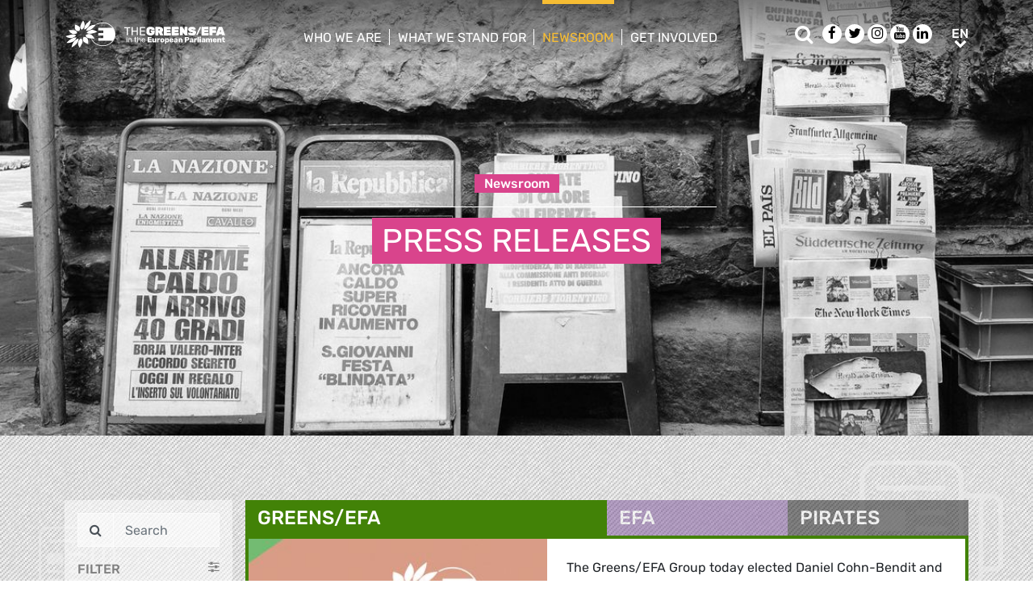

--- FILE ---
content_type: text/html; charset=UTF-8
request_url: https://www.greens-efa.eu/en/newsroom/press-releases?p=332
body_size: 11887
content:
<!DOCTYPE html>
<html lang="en">
<head>
<meta charset="UTF-8">
<meta name="viewport" content="width=device-width, initial-scale=1, shrink-to-fit=no">
<title>Press releases | Greens/EFA</title>
<base href="https://www.greens-efa.eu/">
<meta name="robots" content="index,follow">
<meta name="description" content="Find all recent press releases by the Greens/EFA press team here.">
<meta name="generator" content="Contao Open Source CMS">
<!-- Bootstrap CSS -->
<!--<link href="/files/layout/plugins/bootstrap4/css/bootstrap.min.css" rel="stylesheet">-->
<script>var jslang='en'</script>
<link rel="stylesheet" href="assets/css/hamburgers.css,mmenu.css,bootstrap-datepicker3.min.css,font-awes...-cc11eb70.css">            <meta name="twitter:card" content="summary" /><meta name="twitter:site" content="@GreensEFA" /><meta name="twitter:title" content=""><meta name="twitter:description" content="Find all recent press releases by the Greens/EFA press team here."><meta name="twitter:image" content="https://www.greens-efa.eu/"><meta prefix="og: http://ogp.me/ns#" property="og:site_name" content="Greens/EFA" /><meta property="og:title" content="" /><meta property="og:type" content="article" /><meta property="og:description" content="Find all recent press releases by the Greens/EFA press team here." /><meta property="og:image" content="https://www.greens-efa.eu/" /><meta property="og:url" content="https://www.greens-efa.eu/en/newsroom/press-releases?p=332"><link rel="alternate" hreflang="en" href="https://www.greens-efa.eu/en/newsroom/press-releases">
<link rel="alternate" hreflang="x-default" href="https://www.greens-efa.eu/en/newsroom/press-releases">
<link rel="alternate" hreflang="de" href="https://www.greens-efa.eu/de/newsroom/press-releases">
<link rel="alternate" hreflang="fr" href="https://www.greens-efa.eu/fr/newsroom/press-releases">
<!-- Matomo -->
<!-- type="text/plain" data-cc-type="text/javascript" data-cc="2" -->
<script>var _paq=window._paq=window._paq||[];_paq.push(["setExcludedQueryParams",["source","link_id","can_id","email_referrer","email_subject","preview_id"]]);_paq.push(["disableCookies"]);_paq.push(['trackPageView']);_paq.push(['enableLinkTracking']);(function(){var u="//www.greens-efa.eu/piwik/";_paq.push(['setTrackerUrl',u+'matomo.php']);_paq.push(['setSiteId','1']);var d=document,g=d.createElement('script'),s=d.getElementsByTagName('script')[0];g.type='text/javascript';g.async=!0;g.src=u+'matomo.js';s.parentNode.insertBefore(g,s)})()</script>
<!-- End Matomo Code -->
</head>
<body id="top" itemscope itemtype="http://schema.org/WebPage">
<div id="wrapper">
<header id="header">
<div class="inside container">
<a id="logo" href="/en/" style="background-image: url(/files/layout/img/logo/greens_efa_en.svg);"><span class="sr-only">Greens/EFA Home</span></a>
<!-- Top Navi multilang--><div id="nav-top">
<!-- indexer::stop -->
<nav class="nav-menu">
<ul class="level_1">
<li class="submenu first drop-down"><a href="en/who-we-are" title="Who we are" class="submenu first drop-down" aria-haspopup="true" itemprop="url"><span itemprop="name">Who we are</span></a><button class="sr-only navtoggler"> show/hide sub menu</button>
<ul class="level_2">
<li class="first"><a href="en/who-we-are/our-group" title="Our Group" class="first" itemprop="url"><span itemprop="name">Our Group</span></a></li>
<li class=""><a href="en/who-we-are/our-meps" title="Who are the Greens/EFA MEPs?" itemprop="url"><span itemprop="name">Our MEPS</span></a></li>
<li class=""><a href="en/who-we-are/our-staff" title="The people behind Greens/EFA - Our Staff" itemprop="url"><span itemprop="name">Our staff</span></a></li>
<li class=""><a href="en/efa" title="EFA" itemprop="url"><span itemprop="name">EFA</span></a></li>
<li class="last"><a href="en/pirates" title="Pirates" class="last" itemprop="url"><span itemprop="name">Pirates</span></a></li>
</ul>
</li>
<li class="submenu drop-down"><a href="en/what-we-stand-for" title="What we stand for" class="submenu drop-down" aria-haspopup="true" itemprop="url"><span itemprop="name">What we stand for</span></a><button class="sr-only navtoggler"> show/hide sub menu</button>
<ul class="level_2">
<li class="first"><a href="en/what-we-stand-for/our-vision" title="Our Vision" class="first" itemprop="url"><span itemprop="name">Our vision</span></a></li>
<li class=""><a href="en/what-we-stand-for/our-publications" title="Our policy proposals and publications" itemprop="url"><span itemprop="name">Our publications</span></a></li>
<li class=""><a href="en/what-we-stand-for/our-transparency" title="Our transparency" itemprop="url"><span itemprop="name">Our transparency</span></a></li>
<li class="last"><a href="https://greens-2024.eu/topics/" title="What do the Greens/EFA in the European Parliament do for me? Our achievements." class="last" target="_blank" rel="noreferrer noopener" itemprop="url"><span itemprop="name">Our achievements</span></a></li>
</ul>
</li>
<li class="submenu trail drop-down"><a href="en/newsroom" title="Newsroom" class="submenu trail drop-down" aria-haspopup="true" itemprop="url"><span itemprop="name">Newsroom</span></a><button class="sr-only navtoggler"> show/hide sub menu</button>
<ul class="level_2">
<li class="sibling first"><a href="en/who-we-are/press-contacts" title="Press Contacts" class="sibling first" itemprop="url"><span itemprop="name">Press contacts</span></a></li>
<li class="active"><a href="en/newsroom/press-releases" title="Press releases" class="active" itemprop="url"><span itemprop="name">Press releases</span></a></li>
<li class="sibling"><a href="en/newsroom/opinions" title="Green opinion blog" class="sibling" itemprop="url"><span itemprop="name">Opinions</span></a></li>
<li class="sibling"><a href="en/newsroom/videos" title="Videos, live streams and webinars" class="sibling" itemprop="url"><span itemprop="name">Videos</span></a></li>
<li class="sibling"><a href="en/newsroom/press-subscription" title="Press subscription" class="sibling" itemprop="url"><span itemprop="name">Press subscription</span></a></li>
<li class="sibling last"><a href="en/newsroom/climate-activist-blogs" title="Fridays for Future updates" class="sibling last" itemprop="url"><span itemprop="name">Climate activist blogs</span></a></li>
</ul>
</li>
<li class="submenu last drop-down"><a href="en/get-involved" title="Get involved" class="submenu last drop-down" aria-haspopup="true" itemprop="url"><span itemprop="name">Get involved</span></a><button class="sr-only navtoggler"> show/hide sub menu</button>
<ul class="level_2">
<li class="first"><a href="https://act.greens-efa.eu/" title="Take action " class="first" itemprop="url"><span itemprop="name">Take action </span></a></li>
<li class=""><a href="en/get-involved/subscribe" title="Stay up to date" itemprop="url"><span itemprop="name">Subscribe</span></a></li>
<li class=""><a href="en/get-involved/our-events" title="Events" itemprop="url"><span itemprop="name">Our events</span></a></li>
<li class=""><a href="en/get-involved/work-with-us" title="Work with us" itemprop="url"><span itemprop="name">Work with us</span></a></li>
<li class=""><a href="en/get-involved/contact-us" title="Contact us" itemprop="url"><span itemprop="name">Contact us</span></a></li>
<li class="last"><a href="en/get-involved/call-for-tenders" title="Call for tenders" class="last" itemprop="url"><span itemprop="name">Call for tenders</span></a></li>
</ul>
</li>
</ul>
</nav>
<!-- indexer::continue -->
</div>
<div id="nav-top-right">
<div id="nav-icons" class="d-none d-sm-block">
<a href="/en/search"><span class="sr-only">Search</span><i class="fa fa-search fa-md pr-2 pr-lg-1 pr-xl-2" aria-hidden="true"></i></a>
<a href="https://www.facebook.com/greensefa" target="_blank"><span class="sr-only">Facebook</span><i class="fa fa-facebook fa-md fa-rounded" aria-hidden="true"></i></a>
<a href="https://twitter.com/GreensEFA" target="_blank"><span class="sr-only">Twitter</span><i class="fa fa-twitter fa-md fa-rounded" aria-hidden="true"></i></a>
<a href="https://www.instagram.com/greensefa/" target="_blank"><span class="sr-only">Instagram</span><i class="fa fa-instagram fa-md fa-rounded" aria-hidden="true"></i></a>
<a href="https://www.youtube.com/channel/UC9emZ4AlBYk7tp5zeYfjRfg" target="_blank"><span class="sr-only">Youtube</span><i class="fa fa-youtube fa-md fa-rounded" aria-hidden="true"></i></a>
<a href="https://www.linkedin.com/company/the-greens-efa-in-the-european-parliament/" target="_blank"><span class="sr-only">LinkedIn</span><i class="fa fa-linkedin fa-md fa-rounded" aria-hidden="true"></i></a>
<!--<i class="fa fa-plus fa-md fa-bordered fa-pos-fix"></i>-->
</div>
<!-- Langswitcher--><div id="nav-lang" class="pl-3"><div class="inner">
<span class="cur" aria-hidden="true">en</span>
<a class="sr-only" href="javascript:$('.mod_changelanguage').toggle();">en</a>
<!-- indexer::stop -->
<nav class="mod_changelanguage block">
<ul class="level_1">
<li class="lang-en active"><strong class="lang-en active" itemprop="name">EN</strong></li>
<li class="lang-de"><a href="https://www.greens-efa.eu/de/newsroom/press-releases" title="Pressemitteilungen" class="lang-de" hreflang="de" aria-label="Go to current page in German" itemprop="url"><span itemprop="name">DE</span></a></li>
<li class="lang-fr"><a href="https://www.greens-efa.eu/fr/newsroom/press-releases" title="Communiqués de presse" class="lang-fr" hreflang="fr" aria-label="Go to current page in French" itemprop="url"><span itemprop="name">FR</span></a></li>
<li class="lang-es nofallback"><a href="https://www.greens-efa.eu/es/" title="Greens/EFA" class="lang-es nofallback" hreflang="es" aria-label="Switch to Spanish" itemprop="url"><span itemprop="name">ES</span></a></li>
<li class="lang-it nofallback"><a href="https://www.greens-efa.eu/it/" title="Greens/EFA" class="lang-it nofallback" hreflang="it" aria-label="Switch to Italian" itemprop="url"><span itemprop="name">IT</span></a></li>
<li class="lang-pl nofallback"><a href="https://www.greens-efa.eu/pl/" title="Greens/EFA" class="lang-pl nofallback" hreflang="pl" aria-label="Switch to Polish" itemprop="url"><span itemprop="name">PL</span></a></li>
<li class="lang-hu nofallback"><a href="https://www.greens-efa.eu/hu/" title="Greens/EFA" class="lang-hu nofallback" hreflang="hu" aria-label="Switch to Hungarian" itemprop="url"><span itemprop="name">HU</span></a></li>
<li class="lang-cs nofallback"><a href="https://www.greens-efa.eu/cs/" title="Greens/EFA" class="lang-cs nofallback" hreflang="cs" aria-label="Switch to Czech" itemprop="url"><span itemprop="name">CS</span></a></li>
<li class="lang-ca nofallback"><a href="https://www.greens-efa.eu/ca/" title="Greens/EFA" class="lang-ca nofallback" hreflang="ca" aria-label="Switch to Catalan" itemprop="url"><span itemprop="name">CA</span></a></li>
<li class="lang-bg nofallback"><a href="https://www.greens-efa.eu/bg/" title="Greens/EFA" class="lang-bg nofallback" hreflang="bg" aria-label="Switch to Bulgarian" itemprop="url"><span itemprop="name">BG</span></a></li>
<li class="lang-ro nofallback"><a href="https://www.greens-efa.eu/ro/" title="Greens/EFA" class="lang-ro nofallback" hreflang="ro" aria-label="Switch to Romanian" itemprop="url"><span itemprop="name">RO</span></a></li>
<li class="lang-lt nofallback"><a href="https://www.greens-efa.eu/lt/" title="Greens/EFA" class="lang-lt nofallback" hreflang="lt" aria-label="Switch to Lithuanian" itemprop="url"><span itemprop="name">LT</span></a></li>
</ul>
</nav>
<!-- indexer::continue --></div></div>
</div>
<div id="nav-mobile">
<div id="nav-mobile-btn" class="hamburger hamburger--collapse" data-type="button">
<div class="hamburger-box">
<div class="hamburger-inner"></div>
</div>
</div>
</div>
</div>
</header>
<div id="container">
<main id="main">
<div class="inside">
<div class="mod_article block" id="article-78">
<section id="ce-394" data-anker="ce-394" class="rsce_block_010_text_image mt-0 mb-0 bg-">
<div class=" my-block my-text-pos-center my-text-cols-6 my-image-pos-background  my-h-75vh">
<div class="my-image-bg h-100 w-100" style="background-image: url(assets/images/1/flipboard-9-QUC4fm8Lo-unsplash-e794c24b.jpg); background-position: left center;"></div>
<div class="blkcontent pt-0 pb-0 container ">
<div class="row no-gutters my-content my-h-75vh"  >
<div class="col-lg-6 my-text-col bg- ">
<div class="my-text-box p-2 px-md-4 py-md-2">
<div class="tmpl-headline text-center mb-4 mb-md-2">
<div class="bg-bar bg-bar-my-pink-1">
<h6 class="text-white">
Newsroom                    </h6>
</div>
<hr class="text-white"/>
</div>
<div class="tmpl-text text-center fs-3">
<div class="text-white">
<div class="bg-bar bg-bar-my-pink-1"><p style="font-size: 2.5rem;">PRESS RELEASES</p></div>            </div>
</div>
</div>
</div>
</div>
</div>
</div>
</section><!-- rsce_block_simple_text.html5 -->
<section id="ce-71" data-anker="ce-71"
class="mt- mb- DEPRbg-dots bg-transparent">
<script>var ajaxFilter=ajaxFilter||{};ajaxFilter[71]={"target":"[data-id=box-71]","url":"/system/modules/greens/assets/ajax.php?a=articles&rootId=1&lang=en&limit=10","types":["1"],"origTypes":["1"],"tags":null,"tagGroups":[],"committeeGroups":[],"legacyGroup":0,"efaOnly":0,"piratesOnly":0,"greensEfaOnly":1,"person":null,"search":"","date_from":null,"date_to":null,"style":'%7B%22align%22%3A%22left%22%2C%22color_bar%22%3A%7B%22color_class%22%3A%22%22%2C%22color_hex%22%3A%22%22%7D%2C%22color_text%22%3A%7B%22color_class%22%3A%22my-green-2%22%2C%22color_hex%22%3A%22%22%7D%7D',"langs":"","page":332,"baseUrl":"/en/newsroom/press-releases"};var ht=location.hash.replace('#','');var prts=ht.split("__");function DEPRsetTab(t){ajaxFilter[71].page=1;ajaxFilter[71].efaOnly=0;ajaxFilter[71].piratesOnly=0;ajaxFilter[71].greensEfaOnly=0;$('.tab_list .tab').removeClass('active');$('.bordered').removeClass('bordered_efa');$('.bordered').removeClass('bordered_pirates');if(t=='efa'){ajaxFilter[71].efaOnly=1;$('.tab_list .tab_efa').addClass('active');$('.bordered').addClass('bordered_efa')}
if(t=='pirates'){ajaxFilter[71].piratesOnly=1;$('.tab_list .tab_pirates').addClass('active');$('.bordered').addClass('bordered_pirates')}
if(t=='greens'){ajaxFilter[71].greensEfaOnly=1;$('.tab_list .tab_greens').addClass('active')}
doAjaxFiltering(71)}
if(prts.length>1&&prts[0]=='ps'){for(var i=1;i<prts.length;i++){var tfi=prts[i].split('_');if(tfi[0]=='eo'){ajaxFilter[71].efaOnly=tfi[1]}
if(tfi[0]=='po'){ajaxFilter[71].piratesOnly=tfi[1]}
if(tfi[0]=='tg'){ajaxFilter[71].tagGroups=[tfi[1]]}}
window.setTimeout(function(){doAjaxFiltering(71);for(var i=1;i<prts.length;i++){var tfi=prts[i].split('_');if(tfi[0]=='eo'){$('[data-filter-id=71] [data-filter=efa]').attr('data-efa-only',tfi[1])}
if(tfi[0]=='po'){$('[data-filter-id=71] [data-filter=pirates]').attr('data-pirates-only',tfi[1])}
if(tfi[0]=='tg'){$('[data-filter-id=71] [data-taggroup-id]').removeClass('active');$('[data-filter-id=71] [data-taggroup-id='+tfi[1]+']').addClass('active')}}},1000)}</script>
<!--https://relaunch.greens-efa.eu/system/modules/greens/assets/ajax.php?a=articles&rootId=1&lang=en&limit=5&page=2-->
<div data-filter-id="71" class="my-block my-block-article-filter bb-my-grey-1 my-text-pos- my-text-cols- my-image-pos- bg- my-h-" style="background: url(files/layout/img/bg/bg-icons-press-releases.svg) repeat-y; background-size: 100% auto;">
<div class="container ">
<div class="wrapper mt-3 mt-lg-5">
<div class="filter-box g-pr mb-3 mb-lg-0  extended">
<div class="filter text-my-grey-1 p-2 mr-0 mr-md-2" style="display: block;" >
<div class="input-group mb-2">
<div class="input-group-prepend">
<div class="input-group-text"><i class="fa fa-search"></i></div>
</div>
<input type="text" class="form-control" placeholder="Search" data-id="fld_article_search">
</div>
<div class="g-uc bb b"><i class="fa fa-sliders pull-right"></i>Filter</div>
<ul>
<li data-taggroup-id="null" class="active"><span aria-hidden="true">Show all</span><a class="sr-only" data-taggroup-id="null" href="javascript:void();">Show all</a></li>
<li data-taggroup-id="1"><span aria-hidden="true">Biodiversity, Food, Agriculture</span><a class="sr-only" data-taggroup-id="1" href="javascript:void();">Biodiversity, Food, Agriculture</a></li>
<li data-taggroup-id="2"><span aria-hidden="true">Climate, Environment, Energy, Transport</span><a class="sr-only" data-taggroup-id="2" href="javascript:void();">Climate, Environment, Energy, Transport</a></li>
<li data-taggroup-id="3"><span aria-hidden="true">Economic, Financial and Industrial Affairs</span><a class="sr-only" data-taggroup-id="3" href="javascript:void();">Economic, Financial and Industrial Affairs</a></li>
<li data-taggroup-id="4"><span aria-hidden="true">Rights & Democracy, Gender LGBTQI, Digital & Culture</span><a class="sr-only" data-taggroup-id="4" href="javascript:void();">Rights & Democracy, Gender LGBTQI, Digital & Culture</a></li>
<li data-taggroup-id="5"><span aria-hidden="true">Social Affairs, Public Health, Consumer Protection</span><a class="sr-only" data-taggroup-id="5" href="javascript:void();">Social Affairs, Public Health, Consumer Protection</a></li>
<li data-taggroup-id="38"><span aria-hidden="true">International, Foreign Affairs, Security, Migration, Development</span><a class="sr-only" data-taggroup-id="38" href="javascript:void();">International, Foreign Affairs, Security, Migration, Development</a></li>
<li>
<a class="sr-only" href="javascript:void();" onclick="$(this).parent().find('.toggleable').toggle();">Committees</a>
<span aria-hidden="true" onclick="$(this).next().toggle();">Committees <i class="fa fa-chevron-down"></i></span>
<ul style="display:none;" class="toggleable">
<li data-taggroup-id="9">
<a class="sr-only" data-taggroup-id="9" href="javascript:void();">Agriculture and Rural Development</a>
<span aria-hidden="true">Agriculture and Rural Development</span>
</li>
<li data-taggroup-id="37">
<a class="sr-only" data-taggroup-id="37" href="javascript:void();">Animal transport (committee of inquiry)</a>
<span aria-hidden="true">Animal transport (committee of inquiry)</span>
</li>
<li data-taggroup-id="25">
<a class="sr-only" data-taggroup-id="25" href="javascript:void();">Artificial intelligence in a digital age (Special committee)</a>
<span aria-hidden="true">Artificial intelligence in a digital age (Special committee)</span>
</li>
<li data-taggroup-id="31">
<a class="sr-only" data-taggroup-id="31" href="javascript:void();">Beating cancer (Special committee)</a>
<span aria-hidden="true">Beating cancer (Special committee)</span>
</li>
<li data-taggroup-id="24">
<a class="sr-only" data-taggroup-id="24" href="javascript:void();">Budgetary Control</a>
<span aria-hidden="true">Budgetary Control</span>
</li>
<li data-taggroup-id="23">
<a class="sr-only" data-taggroup-id="23" href="javascript:void();">Budgets</a>
<span aria-hidden="true">Budgets</span>
</li>
<li data-taggroup-id="14">
<a class="sr-only" data-taggroup-id="14" href="javascript:void();">Civil Liberties, Justice and Home Affairs</a>
<span aria-hidden="true">Civil Liberties, Justice and Home Affairs</span>
</li>
<li data-taggroup-id="11">
<a class="sr-only" data-taggroup-id="11" href="javascript:void();">Constitutional Affairs</a>
<span aria-hidden="true">Constitutional Affairs</span>
</li>
<li data-taggroup-id="29">
<a class="sr-only" data-taggroup-id="29" href="javascript:void();">Culture and Education</a>
<span aria-hidden="true">Culture and Education</span>
</li>
<li data-taggroup-id="32">
<a class="sr-only" data-taggroup-id="32" href="javascript:void();">Development</a>
<span aria-hidden="true">Development</span>
</li>
<li data-taggroup-id="18">
<a class="sr-only" data-taggroup-id="18" href="javascript:void();">Economic and Monetary Affairs</a>
<span aria-hidden="true">Economic and Monetary Affairs</span>
</li>
<li data-taggroup-id="17">
<a class="sr-only" data-taggroup-id="17" href="javascript:void();">Employment and Social Affairs</a>
<span aria-hidden="true">Employment and Social Affairs</span>
</li>
<li data-taggroup-id="21">
<a class="sr-only" data-taggroup-id="21" href="javascript:void();">Environment, Public Health and Food Safety</a>
<span aria-hidden="true">Environment, Public Health and Food Safety</span>
</li>
<li data-taggroup-id="10">
<a class="sr-only" data-taggroup-id="10" href="javascript:void();">Fisheries</a>
<span aria-hidden="true">Fisheries</span>
</li>
<li data-taggroup-id="22">
<a class="sr-only" data-taggroup-id="22" href="javascript:void();">Foreign Affairs</a>
<span aria-hidden="true">Foreign Affairs</span>
</li>
<li data-taggroup-id="8">
<a class="sr-only" data-taggroup-id="8" href="javascript:void();">Foreign interference, including disinformation II (Special committee)</a>
<span aria-hidden="true">Foreign interference, including disinformation II (Special committee)</span>
</li>
<li data-taggroup-id="13">
<a class="sr-only" data-taggroup-id="13" href="javascript:void();">Human Rights</a>
<span aria-hidden="true">Human Rights</span>
</li>
<li data-taggroup-id="15">
<a class="sr-only" data-taggroup-id="15" href="javascript:void();">Industry, Research and Energy</a>
<span aria-hidden="true">Industry, Research and Energy</span>
</li>
<li data-taggroup-id="27">
<a class="sr-only" data-taggroup-id="27" href="javascript:void();">Internal Market and Consumer Protection</a>
<span aria-hidden="true">Internal Market and Consumer Protection</span>
</li>
<li data-taggroup-id="16">
<a class="sr-only" data-taggroup-id="16" href="javascript:void();">International Trade</a>
<span aria-hidden="true">International Trade</span>
</li>
<li data-taggroup-id="33">
<a class="sr-only" data-taggroup-id="33" href="javascript:void();">Legal Affairs</a>
<span aria-hidden="true">Legal Affairs</span>
</li>
<li data-taggroup-id="28">
<a class="sr-only" data-taggroup-id="28" href="javascript:void();">Regional Development</a>
<span aria-hidden="true">Regional Development</span>
</li>
<li data-taggroup-id="7">
<a class="sr-only" data-taggroup-id="7" href="javascript:void();">Security and Defence</a>
<span aria-hidden="true">Security and Defence</span>
</li>
<li data-taggroup-id="20">
<a class="sr-only" data-taggroup-id="20" href="javascript:void();">Tax matters (subcommittee)</a>
<span aria-hidden="true">Tax matters (subcommittee)</span>
</li>
<li data-taggroup-id="30">
<a class="sr-only" data-taggroup-id="30" href="javascript:void();">30</a>
<span aria-hidden="true">30</span>
</li>
<li data-taggroup-id="12">
<a class="sr-only" data-taggroup-id="12" href="javascript:void();">Transport and Tourism</a>
<span aria-hidden="true">Transport and Tourism</span>
</li>
<li data-taggroup-id="26">
<a class="sr-only" data-taggroup-id="26" href="javascript:void();">Women's Rights and Gender Equality</a>
<span aria-hidden="true">Women's Rights and Gender Equality</span>
</li>
</ul>
</li>
</ul>
<div class="input-group my-2">
<div class="input-group-prepend">
<div class="input-group-text"><i class="fa fa-user-o"></i></div>
</div>
<select data-persons class="form-control">
<option value="0">MEP</option>
<option value="200">Rasmus Andresen</option>
<option value="373">Jaume Asens</option>
<option value="201">Michael Bloss</option>
<option value="202">Damian Boeselager</option>
<option value="374">Gordan Bosanac</option>
<option value="184">Saskia Bricmont</option>
<option value="375">Mélissa Camara</option>
<option value="204">Anna Cavazzini</option>
<option value="194">David Cormand</option>
<option value="11">Bas Eickhout</option>
<option value="205">Daniel Freund</option>
<option value="206">Alexandra Geese</option>
<option value="186">Markéta Gregorová</option>
<option value="376">Cristina Guarda</option>
<option value="17">Martin Häusling</option>
<option value="226">Pär Holmgren</option>
<option value="225">Alice Kuhnke</option>
<option value="209">Sergey Lagodinsky</option>
<option value="210">Katrin Langensiepen</option>
<option value="377">Isabella Lovin</option>
<option value="370">Ignazio Marino</option>
<option value="211">Erik Marquardt</option>
<option value="378">Vicent Marzà</option>
<option value="269">Sara Matthieu</option>
<option value="170">Tilly Metz</option>
<option value="331">Ana Miranda</option>
<option value="212">Hannah Neumann</option>
<option value="190">Ville Niinistö</option>
<option value="379">Rasmus Nordqvist</option>
<option value="380">Maria Ohisalo</option>
<option value="381">Leoluca Orlando</option>
<option value="214">Jutta Paulus</option>
<option value="189">Kira Peter-Hansen</option>
<option value="382">Vladimir Prebilic</option>
<option value="5">Terry Reintke</option>
<option value="224">Diana Riba i Giner</option>
<option value="383">Nela Riehl</option>
<option value="197">Mounir Satouri</option>
<option value="384">Majdouline Sbaï</option>
<option value="385">Lena Schilling</option>
<option value="386">Benedetta Scuderi</option>
<option value="371">Virginijus Sinkevicius</option>
<option value="372">Villy Søvndal</option>
<option value="387">Mārtiņš Staķis</option>
<option value="353">Nicolae Ştefănuță</option>
<option value="220">Tineke Strik</option>
<option value="388">Anna Strolenberg</option>
<option value="389">Kai Tegethoff</option>
<option value="198">Marie Toussaint</option>
<option value="390">Reinier Van Lanschot</option>
<option value="221">Kim Van Sparrentak</option>
<option value="391">Catarina Vieira</option>
<option value="159">Thomas Waitz</option>
</select>
</div>
<div aria-hidden="true" class="input-group mb-2">
<div class="input-group-prepend">
<div class="input-group-text"><i class="fa fa-calendar"></i></div>
</div>
<input data-provide="datepicker" data-date-autoclose="true" type="text" class="form-control" readonly="readonly" placeholder="from" data-id="fld_article_date_from">
</div>
<div aria-hidden="true" class="input-group mb-2">
<div class="input-group-prepend">
<div class="input-group-text"><i class="fa fa-calendar"></i></div>
</div>
<input data-provide="datepicker" data-date-autoclose="true" type="text" class="form-control" readonly="readonly" placeholder="to" data-id="fld_article_date_to">
</div>
<div class="sr-only">
<input placeholder="from" data-id="fld_article_date_from">
<input placeholder="to" data-id="fld_article_date_to">
</div>
<div class="dropdown dropright">
<button class="g-uc btn btn-block btn-outline-secondary btn-sm dropdown-toggle" type="button" id="dropdownMenuButton" data-toggle="dropdown" aria-haspopup="true" aria-expanded="false">
Show more                                            </button>
<div class="dropdown-menu" aria-labelledby="dropdownMenuButton">
<li class="dropdown-li">
<a class="dropdown-item" href="en/search/agriculture-and-fisheries"><strong>Agriculture and Fisheries</strong></a>
<ul class="dropdown-menu">
<li class="dropdown-li"><a class="dropdown-item" href="en/search/fisheries">Fisheries</a></li>
<li class="dropdown-li"><a class="dropdown-item" href="en/search/pesticides">Pesticides</a></li>
<li class="dropdown-li"><a class="dropdown-item" href="en/search/food">Food</a></li>
<li class="dropdown-li"><a class="dropdown-item" href="en/search/genfood">GMOs</a></li>
</ul>
</li>
<li class="dropdown-li">
<a class="dropdown-item" href="en/search/climate"><strong>Climate</strong></a>
<ul class="dropdown-menu">
<li class="dropdown-li"><a class="dropdown-item" href="en/search/clean-transport">Clean Transport</a></li>
<li class="dropdown-li"><a class="dropdown-item" href="en/search/divestment">Divestment</a></li>
<li class="dropdown-li"><a class="dropdown-item" href="en/search/co2-emissions">CO² Emissions</a></li>
<li class="dropdown-li"><a class="dropdown-item" href="en/search/renewables">Renewables</a></li>
</ul>
</li>
<li class="dropdown-li">
<a class="dropdown-item" href="en/search/culture"><strong>Culture</strong></a>
<ul class="dropdown-menu">
<li class="dropdown-li"><a class="dropdown-item" href="en/search/copyrights">Copyrights</a></li>
<li class="dropdown-li"><a class="dropdown-item" href="en/search/digital-world">Digital world</a></li>
<li class="dropdown-li"><a class="dropdown-item" href="en/search/media">Media</a></li>
<li class="dropdown-li"><a class="dropdown-item" href="en/search/languages">Languages</a></li>
</ul>
</li>
<li class="dropdown-li">
<a class="dropdown-item" href="en/search/democracy"><strong>Transparency and Democracy</strong></a>
<ul class="dropdown-menu">
<li class="dropdown-li"><a class="dropdown-item" href="en/search/whistleblowers">Whistleblowers</a></li>
<li class="dropdown-li"><a class="dropdown-item" href="en/search/transparency">Transparency</a></li>
<li class="dropdown-li"><a class="dropdown-item" href="en/search/citizens">Citizens</a></li>
</ul>
</li>
<li class="dropdown-li">
<a class="dropdown-item" href="en/search/economy"><strong>Economy</strong></a>
<ul class="dropdown-menu">
<li class="dropdown-li"><a class="dropdown-item" href="en/search/jobs">Jobs</a></li>
<li class="dropdown-li"><a class="dropdown-item" href="en/search/tax-justice">Tax Justice</a></li>
<li class="dropdown-li"><a class="dropdown-item" href="en/search/Coronacrisis">Corona crisis</a></li>
<li class="dropdown-li"><a class="dropdown-item" href="en/search/finance">Finance</a></li>
<li class="dropdown-li"><a class="dropdown-item" href="en/search/industry">Industry</a></li>
</ul>
</li>
<li class="dropdown-li">
<a class="dropdown-item" href="en/search/energy"><strong>Energy</strong></a>
<ul class="dropdown-menu">
<li class="dropdown-li"><a class="dropdown-item" href="en/search/fossil-fuels">Fossil Fuels</a></li>
<li class="dropdown-li"><a class="dropdown-item" href="en/search/renewables">Renewables</a></li>
<li class="dropdown-li"><a class="dropdown-item" href="en/search/nuclear">Nuclear</a></li>
</ul>
</li>
<li class="dropdown-li">
<a class="dropdown-item" href="en/search/environment"><strong>Environment</strong></a>
<ul class="dropdown-menu">
<li class="dropdown-li"><a class="dropdown-item" href="en/search/biodiversity">Biodiversity</a></li>
<li class="dropdown-li"><a class="dropdown-item" href="en/search/health">Health</a></li>
<li class="dropdown-li"><a class="dropdown-item" href="en/search/coronacrisis">Corona crisis</a></li>
<li class="dropdown-li"><a class="dropdown-item" href="en/search/pollution">Pollution</a></li>
<li class="dropdown-li"><a class="dropdown-item" href="en/search/sustainable development">Sustainable development</a></li>
</ul>
</li>
<li class="dropdown-li">
<a class="dropdown-item" href="en/search/european-union"><strong>European Union</strong></a>
<ul class="dropdown-menu">
<li class="dropdown-li"><a class="dropdown-item" href="en/search/Future-of-Europe">Future of Europe</a></li>
<li class="dropdown-li"><a class="dropdown-item" href="en/search/brexit">Brexit</a></li>
<li class="dropdown-li"><a class="dropdown-item" href="en/search/Coronacrisis">Corona crisis</a></li>
<li class="dropdown-li"><a class="dropdown-item" href="en/search/eu-institutions">EU Institutions</a></li>
<li class="dropdown-li"><a class="dropdown-item" href="en/search/budget">Budget</a></li>
<li class="dropdown-li"><a class="dropdown-item" href="en/search/regions">Regions</a></li>
<li class="dropdown-li"><a class="dropdown-item" href="en/search/EuropeanIdeasLab">European Ideas Labs</a></li>
<li class="dropdown-li"><a class="dropdown-item" href="en/search/neweuropeancommission2019">European Commission 2019</a></li>
</ul>
</li>
<li class="dropdown-li">
<a class="dropdown-item" href="en/search/international"><strong>International</strong></a>
<ul class="dropdown-menu">
<li class="dropdown-li"><a class="dropdown-item" href="en/search/foreign-affairs">Foreign affairs</a></li>
<li class="dropdown-li"><a class="dropdown-item" href="en/search/security">Security</a></li>
<li class="dropdown-li"><a class="dropdown-item" href="en/search/migration">Migration</a></li>
<li class="dropdown-li"><a class="dropdown-item" href="en/search/development">Development</a></li>
</ul>
</li>
<li class="dropdown-li">
<a class="dropdown-item" href="en/search/mobility"><strong>Mobility</strong></a>
<ul class="dropdown-menu">
<li class="dropdown-li"><a class="dropdown-item" href="en/search/clean-transport">Clean Transport</a></li>
<li class="dropdown-li"><a class="dropdown-item" href="en/search/dieselgate">Dieselgate</a></li>
<li class="dropdown-li"><a class="dropdown-item" href="en/search/road-transport">Road Transport</a></li>
<li class="dropdown-li"><a class="dropdown-item" href="en/search/aviation">Aviation</a></li>
</ul>
</li>
<li class="dropdown-li">
<a class="dropdown-item" href="en/search/rights-and-freedoms"><strong>Rights and freedoms</strong></a>
<ul class="dropdown-menu">
<li class="dropdown-li"><a class="dropdown-item" href="en/search/data-protection">Data Protection</a></li>
<li class="dropdown-li"><a class="dropdown-item" href="en/search/womens-rights">Women's Rights</a></li>
<li class="dropdown-li"><a class="dropdown-item" href="en/search/human-rights">Human Rights</a></li>
<li class="dropdown-li"><a class="dropdown-item" href="en/search/minorities">Minorities</a></li>
</ul>
</li>
<li class="dropdown-li">
<a class="dropdown-item" href="en/search/trade"><strong>Trade</strong></a>
<ul class="dropdown-menu">
<li class="dropdown-li"><a class="dropdown-item" href="en/search/ttip">TTIP</a></li>
<li class="dropdown-li"><a class="dropdown-item" href="en/search/ceta">CETA</a></li>
<li class="dropdown-li"><a class="dropdown-item" href="en/search/fair-trade">Fair Trade</a></li>
</ul>
</li>
<li class="dropdown-li">
<a class="dropdown-item" href="en/search/society"><strong>Society</strong></a>
<ul class="dropdown-menu">
<li class="dropdown-li"><a class="dropdown-item" href="en/search/social-rights">Social Rights</a></li>
<li class="dropdown-li"><a class="dropdown-item" href="en/search/Coronacrisis">Corona crisis</a></li>
<li class="dropdown-li"><a class="dropdown-item" href="en/search/consumers">Consumers</a></li>
<li class="dropdown-li"><a class="dropdown-item" href="en/search/equal-opportunities">Equal Opportunities</a></li>
<li class="dropdown-li"><a class="dropdown-item" href="en/search/youth">Youth</a></li>
</ul>
</li>
</div>
</div>
</div>
</div>
<div>
<div class="tab_list row">
<div class="tab tab_greens col-6 active"><div onclick="setTab(71, 'greens')" class="h4 pt-1 g-uc">Greens/EFA</div></div>
<div class="tab tab_efa col-3"><div onclick="setTab(71, 'efa')" class="h4 pt-1 g-uc">EFA</div></div>
<div class="tab tab_pirates col-3"><div onclick="setTab(71, 'pirates')" class="h4 pt-1 g-uc">Pirates</div></div>
</div>
<div class="content-box w-100 g-pr bordered" data-id="box-71">
<div>
<div class="row w-100 no-gutters bb-my-grey-1 mb-3 mb-md-0 bw-none bw-md-1 ">
<div class="col-12 col-md-5 pr">
<div class="my-text-in-img acticle-img" style="background-image: url(assets/images/1/default_article_header-0d3bfd70.jpg);">
<span style="display:none;">array(3) {
["url"]=>
string(43) "files/layout/img/default_article_header.jpg"
["alt"]=>
bool(false)
["copyright"]=>
bool(false)
}
</span>
<img class="g-img d-sm-block d-md-none"  src="assets/images/1/default_article_header-0d3bfd70.jpg" />
<div class="text uc">
<div class="bg-bar bg-bar-white mb-2">
<div class="meta text-my-green-2">
Press release | <time>24.06.2009</time>
</div>
</div>
<div class="bg-bar bg-bar-white bg-bar-tiny text-black">
<h3>Greens/EFA 'Bureau'</h3>
</div>
</div>
</div>
</div>
<div class="col-12 col-md-7 bg-white p-3 content">
<div class="teaser mb-2 g-hy">The Greens/EFA Group today elected Daniel Cohn-Bendit and Rebecca Harms were elected as Co-Presidents, together with seven Vice-Presidents.</div>
<div>
<a href="en/article/press/greens-efa-bureau" class="btn btn-my-green-2">Read<span class="sr-only"> Greens/EFA 'Bureau'</span></a>
</div>
</div>
</div>                                                                            <div class="row w-100 no-gutters bb-my-grey-1 mb-3 mb-md-0 bw-none bw-md-1 ">
<div class="col-12 col-md-5 pr">
<div class="my-text-in-img acticle-img" style="background-image: url(assets/images/8/1481896605_a65e387349079ebba82eb35275838457-ebe49f24.jpg);">
<span style="display:none;">array(7) {
["url"]=>
string(67) "files/doc/imgs/list/1481896605_a65e387349079ebba82eb35275838457.jpg"
["title"]=>
NULL
["copyright"]=>
NULL
["updated_at"]=>
int(1481896605)
["file_name"]=>
string(36) "a65e387349079ebba82eb35275838457.jpg"
["urls"]=>
array(4) {
["jumbo"]=>
string(57) "http://extranet.greens-efa-service.eu/api/image/199/jumbo"
["list"]=>
string(56) "http://extranet.greens-efa-service.eu/api/image/199/list"
["photo"]=>
string(57) "http://extranet.greens-efa-service.eu/api/image/199/photo"
["portrait"]=>
string(60) "http://extranet.greens-efa-service.eu/api/image/199/portrait"
}
["alt"]=>
NULL
}
</span>
<img class="g-img d-sm-block d-md-none"  src="assets/images/8/1481896605_a65e387349079ebba82eb35275838457-ebe49f24.jpg" />
<div class="text uc">
<div class="bg-bar bg-bar-white mb-2">
<div class="meta text-my-green-2">
Press release | <time>23.06.2009</time>
</div>
</div>
<div class="bg-bar bg-bar-white bg-bar-tiny text-black">
<h3>Animal cloning</h3>
</div>
</div>
</div>
</div>
<div class="col-12 col-md-7 bg-white p-3 content">
<div class="teaser mb-2 g-hy">EU agriculture ministers, meeting in Luxembourg, have today agreed to include meat and food products sourced from cloned animals in the proposed 'Novel Foods Regulation', which is a potential stepping stone towards legislation to authorise such products.
UK Green MEP Caroline Lucas commented:
&quot;...</div>
<div>
<a href="en/article/press/animal-cloning" class="btn btn-my-green-2">Read<span class="sr-only"> Animal cloning</span></a>
</div>
</div>
</div>                                                                            <div class="row w-100 no-gutters bb-my-grey-1 mb-3 mb-md-0 bw-none bw-md-1 ">
<div class="col-12 col-md-5 pr">
<div class="my-text-in-img acticle-img" style="background-image: url(assets/images/1/default_article_header-0d3bfd70.jpg);">
<span style="display:none;">array(3) {
["url"]=>
string(43) "files/layout/img/default_article_header.jpg"
["alt"]=>
bool(false)
["copyright"]=>
bool(false)
}
</span>
<img class="g-img d-sm-block d-md-none"  src="assets/images/1/default_article_header-0d3bfd70.jpg" />
<div class="text uc">
<div class="bg-bar bg-bar-white mb-2">
<div class="meta text-my-green-2">
Press release | <time>20.06.2009</time>
</div>
</div>
<div class="bg-bar bg-bar-white bg-bar-tiny text-black">
<h3>EU Commission President</h3>
</div>
</div>
</div>
</div>
<div class="col-12 col-md-7 bg-white p-3 content">
<div class="teaser mb-2 g-hy">Daniel Cohn-Bendit, Co-president of the Greens/EFA Group, has spoken out against the possibility of a European Parliament vote on Barroso's appointment in July. He calls for a debate on the President's agenda, to allow a vote in October.</div>
<div>
<a href="en/article/press/eu-commission-president-561" class="btn btn-my-green-2">Read<span class="sr-only"> EU Commission President</span></a>
</div>
</div>
</div>                                                                            <div class="row w-100 no-gutters bb-my-grey-1 mb-3 mb-md-0 bw-none bw-md-1 ">
<div class="col-12 col-md-5 pr">
<div class="my-text-in-img acticle-img" style="background-image: url(assets/images/1/default_article_header-0d3bfd70.jpg);">
<span style="display:none;">array(3) {
["url"]=>
string(43) "files/layout/img/default_article_header.jpg"
["alt"]=>
bool(false)
["copyright"]=>
bool(false)
}
</span>
<img class="g-img d-sm-block d-md-none"  src="assets/images/1/default_article_header-0d3bfd70.jpg" />
<div class="text uc">
<div class="bg-bar bg-bar-white mb-2">
<div class="meta text-my-green-2">
Press release | <time>20.06.2009</time>
</div>
</div>
<div class="bg-bar bg-bar-white bg-bar-tiny text-black">
<h3>EU summit</h3>
</div>
</div>
</div>
</div>
<div class="col-12 col-md-7 bg-white p-3 content">
<div class="teaser mb-2 g-hy">EU leaders at a Brussels summit are again failing to make substantial steps forward in the lead-up to international climate change talks in Copenhagen at the end of the year. Greens/EFA Vice-President Rebecca Harms commented:"Another EU summit with climate on the agenda, another outcome of stagnatio...</div>
<div>
<a href="en/article/press/eu-summit-562" class="btn btn-my-green-2">Read<span class="sr-only"> EU summit</span></a>
</div>
</div>
</div>                                                                            <div class="row w-100 no-gutters bb-my-grey-1 mb-3 mb-md-0 bw-none bw-md-1 ">
<div class="col-12 col-md-5 pr">
<div class="my-text-in-img acticle-img" style="background-image: url(assets/images/1/default_article_header-0d3bfd70.jpg);">
<span style="display:none;">array(3) {
["url"]=>
string(43) "files/layout/img/default_article_header.jpg"
["alt"]=>
bool(false)
["copyright"]=>
bool(false)
}
</span>
<img class="g-img d-sm-block d-md-none"  src="assets/images/1/default_article_header-0d3bfd70.jpg" />
<div class="text uc">
<div class="bg-bar bg-bar-white mb-2">
<div class="meta text-my-green-2">
Press release | <time>18.06.2009</time>
</div>
</div>
<div class="bg-bar bg-bar-white bg-bar-tiny text-black">
<h3>Peru</h3>
</div>
</div>
</div>
</div>
<div class="col-12 col-md-7 bg-white p-3 content">
<div class="teaser mb-2 g-hy">On 5 June, Peruvian authorities embarked on a bloody crackdown on indigenous protests regarding exploitative legislative changes in the wake of a US-Peru trade agreement. Having refrained from commenting on the violence, the EU Commission is now negotiating a neoliberal 'Multiparty Commercial Agree...</div>
<div>
<a href="en/article/press/peru" class="btn btn-my-green-2">Read<span class="sr-only"> Peru</span></a>
</div>
</div>
</div>                                                                            <div class="row w-100 no-gutters bb-my-grey-1 mb-3 mb-md-0 bw-none bw-md-1 ">
<div class="col-12 col-md-5 pr">
<div class="my-text-in-img acticle-img" style="background-image: url(assets/images/1/default_article_header-0d3bfd70.jpg);">
<span style="display:none;">array(3) {
["url"]=>
string(43) "files/layout/img/default_article_header.jpg"
["alt"]=>
bool(false)
["copyright"]=>
bool(false)
}
</span>
<img class="g-img d-sm-block d-md-none"  src="assets/images/1/default_article_header-0d3bfd70.jpg" />
<div class="text uc">
<div class="bg-bar bg-bar-white mb-2">
<div class="meta text-my-green-2">
Press release | <time>17.06.2009</time>
</div>
</div>
<div class="bg-bar bg-bar-white bg-bar-tiny text-black">
<h3>EU Commission Presidency</h3>
</div>
</div>
</div>
</div>
<div class="col-12 col-md-7 bg-white p-3 content">
<div class="teaser mb-2 g-hy">The Greens/EFA Group has launched a campaign against Jose Manuel Barroso winning a second mandate as EU Commission President. Co-President Daniel Cohn-Bendit has stated that the EU Parliament should oppose any move to formally nominate Barroso before the summer.</div>
<div>
<a href="en/article/press/eu-commission-presidency-557" class="btn btn-my-green-2">Read<span class="sr-only"> EU Commission Presidency</span></a>
</div>
</div>
</div>                                                                            <div class="row w-100 no-gutters bb-my-grey-1 mb-3 mb-md-0 bw-none bw-md-1 ">
<div class="col-12 col-md-5 pr">
<div class="my-text-in-img acticle-img" style="background-image: url(assets/images/1/default_article_header-0d3bfd70.jpg);">
<span style="display:none;">array(3) {
["url"]=>
string(43) "files/layout/img/default_article_header.jpg"
["alt"]=>
bool(false)
["copyright"]=>
bool(false)
}
</span>
<img class="g-img d-sm-block d-md-none"  src="assets/images/1/default_article_header-0d3bfd70.jpg" />
<div class="text uc">
<div class="bg-bar bg-bar-white mb-2">
<div class="meta text-my-green-2">
Press release | <time>12.06.2009</time>
</div>
</div>
<div class="bg-bar bg-bar-white bg-bar-tiny text-black">
<h3>International Renewable Energy Agency</h3>
</div>
</div>
</div>
</div>
<div class="col-12 col-md-7 bg-white p-3 content">
<div class="teaser mb-2 g-hy">EU energy ministers will meet in Luxembourg tomorrow, 12 June, where they will discuss the location and mandate of the recently established International Renewable Energy Agency (IRENA). (1)&nbsp;Amid reports that France and the UK have been persuaded to back Abu Dhabi's bid to host the agency (rath...</div>
<div>
<a href="en/article/press/international-renewable-energy-agency" class="btn btn-my-green-2">Read<span class="sr-only"> International Renewable Energy Agency</span></a>
</div>
</div>
</div>                                                                            <div class="row w-100 no-gutters bb-my-grey-1 mb-3 mb-md-0 bw-none bw-md-1 ">
<div class="col-12 col-md-5 pr">
<div class="my-text-in-img acticle-img" style="background-image: url(assets/images/1/default_article_header-0d3bfd70.jpg);">
<span style="display:none;">array(3) {
["url"]=>
string(43) "files/layout/img/default_article_header.jpg"
["alt"]=>
bool(false)
["copyright"]=>
bool(false)
}
</span>
<img class="g-img d-sm-block d-md-none"  src="assets/images/1/default_article_header-0d3bfd70.jpg" />
<div class="text uc">
<div class="bg-bar bg-bar-white mb-2">
<div class="meta text-my-green-2">
Press release | <time>11.06.2009</time>
</div>
</div>
<div class="bg-bar bg-bar-white bg-bar-tiny text-black">
<h3>New Entrants Reserve'</h3>
</div>
</div>
</div>
</div>
<div class="col-12 col-md-7 bg-white p-3 content">
<div class="teaser mb-2 g-hy">The EU Commission is proposing to allocate the equivalent of billions of Euros to coal power plants through 'New Entrants Reserve' permits under the post-2012 emissions trading scheme. This would be at the expense of renewable energy technologies, which are also supposed to be eligible.</div>
<div>
<a href="en/article/press/new-entrants-reserve" class="btn btn-my-green-2">Read<span class="sr-only"> New Entrants Reserve'</span></a>
</div>
</div>
</div>                                                                            <div class="row w-100 no-gutters bb-my-grey-1 mb-3 mb-md-0 bw-none bw-md-1 ">
<div class="col-12 col-md-5 pr">
<div class="my-text-in-img acticle-img" style="background-image: url(assets/images/1/default_article_header-0d3bfd70.jpg);">
<span style="display:none;">array(3) {
["url"]=>
string(43) "files/layout/img/default_article_header.jpg"
["alt"]=>
bool(false)
["copyright"]=>
bool(false)
}
</span>
<img class="g-img d-sm-block d-md-none"  src="assets/images/1/default_article_header-0d3bfd70.jpg" />
<div class="text uc">
<div class="bg-bar bg-bar-white mb-2">
<div class="meta text-my-green-2">
Press release | <time>09.06.2009</time>
</div>
</div>
<div class="bg-bar bg-bar-white bg-bar-tiny text-black">
<h3>EU elections</h3>
</div>
</div>
</div>
</div>
<div class="col-12 col-md-7 bg-white p-3 content">
<div class="teaser mb-2 g-hy">Greens have achieved record results in several European countries and the Greens/EFA Group is set to be the only current political grouping in the European Parliament to increase its numbers after this election. Co-President Daniel Cohn-Bendit has called for a parliamentary coalition against Barroso's re-election.</div>
<div>
<a href="en/article/press/eu-elections" class="btn btn-my-green-2">Read<span class="sr-only"> EU elections</span></a>
</div>
</div>
</div>                                                                            <div class="row w-100 no-gutters bb-my-grey-1 mb-3 mb-md-0 bw-none bw-md-1 ">
<div class="col-12 col-md-5 pr">
<div class="my-text-in-img acticle-img" style="background-image: url(assets/images/1/default_article_header-0d3bfd70.jpg);">
<span style="display:none;">array(3) {
["url"]=>
string(43) "files/layout/img/default_article_header.jpg"
["alt"]=>
bool(false)
["copyright"]=>
bool(false)
}
</span>
<img class="g-img d-sm-block d-md-none"  src="assets/images/1/default_article_header-0d3bfd70.jpg" />
<div class="text uc">
<div class="bg-bar bg-bar-white mb-2">
<div class="meta text-my-green-2">
Press release | <time>05.06.2009</time>
</div>
</div>
<div class="bg-bar bg-bar-white bg-bar-tiny text-black">
<h3>20 years after Tian An Men massacre</h3>
</div>
</div>
</div>
</div>
<div class="col-12 col-md-7 bg-white p-3 content">
<div class="teaser mb-2 g-hy">Twenty years after the massacre of Tian An Men square, discussion of this event remains taboo in China and the Communist Party has still not provided any explanation about what really happened. Nobody knows what occurred exactly on the square, nor in the neighbouring avenues. How many deaths, how many casualties?</div>
<div>
<a href="en/article/press/id-20-years-after-tian-an-men-massacre" class="btn btn-my-green-2">Read<span class="sr-only"> 20 years after Tian An Men massacre</span></a>
</div>
</div>
</div>                                                                    </div>
<div class="pagination text-my-green-2 pb-2 pb-md-none pt-md-2" data-sample="{"align":"left","color_bar":{"color_class":"","color_hex":""},"color_text":{"color_class":"my-green-2","color_hex":""&#125;&#125;">
<ul>
<li class="first "><a href="/en/newsroom/press-releases" data-page="1"><i class="fa fa-chevron-left" aria-hidden="true"></i><span class="sr-only">first page</span></a></li>
<li class=""><a href="/en/newsroom/press-releases?p=327" data-page="327">327</a></li>
<li class=""><a href="/en/newsroom/press-releases?p=328" data-page="328">328</a></li>
<li class=""><a href="/en/newsroom/press-releases?p=329" data-page="329">329</a></li>
<li class=""><a href="/en/newsroom/press-releases?p=330" data-page="330">330</a></li>
<li class=""><a href="/en/newsroom/press-releases?p=331" data-page="331">331</a></li>
<li class="active"><a href="/en/newsroom/press-releases?p=332" data-page="332">332</a></li>
<li class=""><a href="/en/newsroom/press-releases?p=333" data-page="333">333</a></li>
<li class=""><a href="/en/newsroom/press-releases?p=334" data-page="334">334</a></li>
<li class=""><a href="/en/newsroom/press-releases?p=335" data-page="335">335</a></li>
<li class=""><a href="/en/newsroom/press-releases?p=336" data-page="336">336</a></li>
<li class=""><a href="/en/newsroom/press-releases?p=337" data-page="337">337</a></li>
<li class="last "><a href="/en/newsroom/press-releases?p=383" data-page="383"><i class="fa fa-chevron-right" aria-hidden="true"></i><span class="sr-only">last page</span></a></li>
</ul>
</div>
</div>
</div>
</div>
</div>
</div>
</section>
</div>
</div>
</main>
</div>
<footer id="footer">
<div class="spacer bg-rainbow"></div>
<div class="inside container py-4">
<div class="px-4">
<!-- Top Footer multilang--><div id="nav-footer">
<!-- indexer::stop -->
<nav class="mod_navigation block">
<a href="en/newsroom/press-releases?p=332#skipNavigation3" class="invisible">Skip navigation</a>
<ul class="level_1">
<li class="submenu"><a href="en/who-we-are" title="Who we are" class="submenu"  itemprop="url"><span itemprop="name">Who we are</span></a>
<ul class="level_2">
<li class="first"><a href="en/who-we-are/our-group" title="Our Group" class="first" itemprop="url"><span itemprop="name">Our Group</span></a></li>
<li class=""><a href="en/who-we-are/our-co-presidents" title="Greens/EFA Co-Presidents Ska Keller and Philippe Lamberts" itemprop="url"><span itemprop="name">Our Co-Presidents</span></a></li>
<li class=""><a href="en/who-we-are/our-meps" title="Who are the Greens/EFA MEPs?" itemprop="url"><span itemprop="name">Our MEPS</span></a></li>
<li class=""><a href="en/who-we-are/our-staff" title="The people behind Greens/EFA - Our Staff" itemprop="url"><span itemprop="name">Our staff</span></a></li>
<li class=""><a href="en/efa" title="EFA" itemprop="url"><span itemprop="name">EFA</span></a></li>
<li class=""><a href="en/pirates" title="Pirates" itemprop="url"><span itemprop="name">Pirates</span></a></li>
<li class=""><a href="en/who-we-are/our-partners" title="Our green partners" itemprop="url"><span itemprop="name">Our partners</span></a></li>
<li class=""><a href="en/who-we-are/press-contacts" title="Press Contacts" itemprop="url"><span itemprop="name">Press contacts</span></a></li>
<li class=""><a href="en/who-we-are/our-statutes" title="Our statutes" itemprop="url"><span itemprop="name">Our statutes</span></a></li>
<li class="last"><a href="en/contact" title="Contact form" class="last" itemprop="url"><span itemprop="name">Contact us</span></a></li>
</ul>
</li>
<li class="submenu"><a href="en/what-we-stand-for" title="What we stand for" class="submenu"  itemprop="url"><span itemprop="name">What we stand for</span></a>
<ul class="level_2">
<li class="first"><a href="en/what-we-stand-for/our-vision" title="Our Vision" class="first" itemprop="url"><span itemprop="name">Our vision</span></a></li>
<li class=""><a href="en/what-we-stand-for/our-publications" title="Our policy proposals and publications" itemprop="url"><span itemprop="name">Our publications</span></a></li>
<li class=""><a href="en/what-we-stand-for/our-transparency" title="Our transparency" itemprop="url"><span itemprop="name">Our transparency</span></a></li>
<li class=""><a href="https://greens-2024.eu/topics/" title="What do the Greens/EFA in the European Parliament do for me? Our achievements." target="_blank" rel="noreferrer noopener" itemprop="url"><span itemprop="name">Our achievements</span></a></li>
<li class="last"><a href="en/anti-harassment" title="Our anti-harassment policies" class="last" itemprop="url"><span itemprop="name">Our anti-harassment policies</span></a></li>
</ul>
</li>
<li class="submenu trail"><a href="en/newsroom" title="Newsroom" class="submenu trail"  itemprop="url"><span itemprop="name">Newsroom</span></a>
<ul class="level_2">
<li class="sibling first"><a href="en/who-we-are/press-contacts" title="Press Contacts" class="sibling first" itemprop="url"><span itemprop="name">Press contacts</span></a></li>
<li class="active"><a href="en/newsroom/press-releases" title="Press releases" class="active" itemprop="url"><span itemprop="name">Press releases</span></a></li>
<li class="sibling"><a href="en/newsroom/opinions" title="Green opinion blog" class="sibling" itemprop="url"><span itemprop="name">Opinions</span></a></li>
<li class="sibling"><a href="en/newsroom/videos" title="Videos, live streams and webinars" class="sibling" itemprop="url"><span itemprop="name">Videos</span></a></li>
<li class="sibling"><a href="en/newsroom/press-subscription" title="Press subscription" class="sibling" itemprop="url"><span itemprop="name">Press subscription</span></a></li>
<li class="sibling"><a href="en/newsroom/visual-identity" title="Visual identity" class="sibling" itemprop="url"><span itemprop="name">Visual identity</span></a></li>
<li class="sibling"><a href="en/newsroom/plenary-udpates" title="Updates from the plenary" class="sibling" itemprop="url"><span itemprop="name">Plenary udpates</span></a></li>
<li class="sibling last"><a href="en/newsroom/climate-activist-blogs" title="Fridays for Future updates" class="sibling last" itemprop="url"><span itemprop="name">Climate activist blogs</span></a></li>
</ul>
</li>
<li class="submenu"><a href="en/get-involved" title="Get involved" class="submenu"  itemprop="url"><span itemprop="name">Get involved</span></a>
<ul class="level_2">
<li class="first"><a href="https://act.greens-efa.eu/" title="Take action " class="first" itemprop="url"><span itemprop="name">Take action </span></a></li>
<li class=""><a href="en/get-involved/subscribe" title="Stay up to date" itemprop="url"><span itemprop="name">Subscribe</span></a></li>
<li class=""><a href="en/get-involved/our-events" title="Events" itemprop="url"><span itemprop="name">Our events</span></a></li>
<li class=""><a href="en/get-involved/follow-us" title="Follow us on social media" itemprop="url"><span itemprop="name">Follow us</span></a></li>
<li class=""><a href="en/get-involved/work-with-us" title="Work with us" itemprop="url"><span itemprop="name">Work with us</span></a></li>
<li class=""><a href="en/get-involved/contact-us" title="Contact us" itemprop="url"><span itemprop="name">Contact us</span></a></li>
<li class="last"><a href="en/get-involved/call-for-tenders" title="Call for tenders" class="last" itemprop="url"><span itemprop="name">Call for tenders</span></a></li>
</ul>
</li>
</ul>
<span id="skipNavigation3" class="invisible"></span>
</nav>
<!-- indexer::continue -->
</div>
<hr>
<!-- d3b2bbd9-00c0-46cb-904d-377b147ebd28 -->
<button type="button" class="btn btn-rainbow g-uc" id="btn-footer-subscribe" data-toggle="modal" data-target="#defaultCrmForm">Subscribe</button>
<div class="metaNav">
<hr>
<a href="en/disclaimer" class="text-my-grey-1 fs-2">Disclaimer</a> <span class="text-my-grey-1 fs-2">|</span> <a href="en/privacy-policy" class="text-my-grey-1 fs-2">Privacy policy</a> <span class="text-my-grey-1 fs-2">|</span> <a id="zedwcookiepopup_show" href="#" class="text-my-grey-1 fs-2">Cookie Settings</a> <span class="text-my-grey-1 fs-2">|</span> <a href="en/sitemap" class="text-my-grey-1 fs-2">Sitemap</a>
</div>
</div>
</div>
</footer>
</div>
<img src="/_contao/check_cookies" width="1" height="1" class="invisible" alt aria-hidden="true" onload="this.parentNode.removeChild(this)"><script src="/_contao/request_token_script" async></script>
<script>var defaultFormContent="<link href='https:\/\/actionnetwork.org\/css\/style-embed-whitelabel-v3.css' rel='stylesheet' type='text\/css' \/><script data-cc-context=\"simpleblock\" data-cc-domain=\"actionnetwork.org\" data-cc-src='https:\/\/actionnetwork.org\/widgets\/v4\/form\/stay-informed-26?format=js&source=gg_website'><\/script><div id='can-form-area-stay-informed-26' style='width: 100%'><!-- this div is the target for our HTML insertion --><\/div>"</script>
<script src="/files/layout/plugins/jquery/jquery-3.5.1.min.js"></script>
<script src="/files/layout/plugins/bootstrap4/js/bootstrap.bundle.min.js"></script>
<script src="/files/layout/plugins/js.cookie.js"></script>
<!--<script src="/files/layout/plugins/mmenu/jquery.mmenu.js"></script>-->
<script src="/files/layout/plugins/mmenu-js/dist/mmenu.js"></script>
<!--<script src="system/modules/zedwcookie/assets/zedwcookie.js"></script>-->
<script src="/files/layout/plugins/shariff/shariff.min.js"></script>
<script src="/files/layout/plugins/datepicker/js/bootstrap-datepicker.min.js"></script>
<script src="/files/layout/plugins/slick/slick.min.js"></script>
<script src="/files/layout/js/detectmobilebrowser.js"></script>
<script src="/files/layout/plugins/timespace/jquery.timespace.js"></script>
<script src="/files/layout/js/conference.js?6"></script>
<script src="/files/layout/js/app.js?6"></script>
<script src="system/modules/greenscookie/assets/greenscookie.js?7"></script>
</body>
</html>

--- FILE ---
content_type: application/javascript
request_url: https://www.greens-efa.eu/files/layout/js/conference.js?6
body_size: 1204
content:
	var activeDay = '30';
	var activeTag = ['main-programme', 'side-programme', 'breaks'];
    var activeSpeakerPriority = [1, 2, 3];

	function toggleArrayItem(a, v) {
		var i = a.indexOf(v);
		if (i === -1)
			a.push(v);
		else
			a.splice(i,1);
	}

	function filterEvents (){
		$('.mod_LectureList .event-item').hide();
		$('.mod_LectureList h2.category-title').hide();
		$('.jqTimespaceEvent p').hide();

		$.each(activeTag, function(key, val){
			console.log('filterEvents: activeDay=' + activeDay + ' | activeTag=' + val);
			if (val) {
				$('.mod_LectureList .event-item[data-day=' + activeDay + '][data-tag=' + val + ']').show();
				if ($('body').hasClass('page-index') == false) $('.mod_LectureList h2.category-title[data-tag=' + val + ']').show();
                if($('.mod_LectureList .event-item[data-day=' + activeDay + '][data-tag=' + val + ']').length == 0) {
                    $('.mod_LectureList h2.category-title[data-tag=' + val + ']').hide();
                }
				$('.jqTimespaceEvent p.' + val).show();
			}
		});

		/*if (activeDay == '08') {
			$('.mod_LectureList h2.category-title[data-tag=policy-labs]').hide();
		} else {
			$('.mod_LectureList h2.category-title[data-tag=policy-labs]').show();
		}*/
		
		console.log('----');
	}

	function filterSpeakers (){
		$('.mod_SpeakerList .item').hide();
		$.each(activeSpeakerPriority, function(key, val){
			console.log('filterSpeakers: activeSpeakerPriority=' + val);
			if (val) {
				$('.mod_SpeakerList .item[data-priority=' + val + ']').show();
			}
		});
		console.log('----');
	}


$(document).ready(function(){
        if ($('.mod_LectureList.layout-timeline').length > 0) {       
            var timelineDays = ['30', '01', '02', '03'];
            var timelineHours = {'30': [15,21], '01': [8,23], '02': [8,24], '03': [9, 15]};
            timelineDays.forEach(day => {
                $('#timelineDay' + day).timespace({
                    use12HourTime: false,
                    useTimeSuffix: false,
                    fixedEventWidth: true,
                    showDisplayBox: false,
                    markerIncrement: 0.25,
                    markerWidth: 60,
                    /*markerIncrement: 0.25,
                    markerWidth: 36,*/
                    /*markerIncrement: 1,
                    markerWidth: 150,*/
                    maxWidth: 2000,
                    maxHeight: 500,
                    startTime: timelineHours[day][0] - 1, //8,
                    endTime: timelineHours[day][1] + 1, //23,
                    selectedEvent: -1,
                    data: {            
                        events: window['lecturesData' + day]
                    }
                });
            });
            
            activeDay = $('.mod_LectureList .day-filter li.active').data('day');
            $('.timeline-nav ul.conference-day li, .mod_LectureList .day-filter li').click(function(){
                activeDay = $(this).data('day');
                
                $('.timeline').hide();
                $('#timelineDay' + activeDay).show();
                $('.timeline-nav ul.conference-day li, .mod_LectureList .day-filter li').removeClass('active');
                $('.timeline-nav ul.conference-day li[data-day="' + activeDay + '"], .mod_LectureList .day-filter li[data-day="' + activeDay + '"]').addClass('active');

                if ($('body').hasClass('page-index') == false){
                    filterEvents();
                } else {
                    $('#programme-section').hide();
                }
            });

            // Tags filter
            $('.mod_LectureList .tag-filter li, .timeline-nav .filter li').click(function(){
                toggleArrayItem(activeTag, $(this).data('tag'));
                // $('.mod_LectureList .tag-filter li, .timeline-nav .filter li').removeClass('active');
                $('.mod_LectureList .tag-filter li[data-tag="' + $(this).data('tag') + '"], .timeline-nav .filter li[data-tag="' + $(this).data('tag') + '"]').toggleClass('active');

                filterEvents();

                if (activeTag.length == 0) $('.message-no-tag-selected').fadeIn();
                else $('.message-no-tag-selected').hide();
            });

            // Init and show first day
            $('.timeline').hide();
            $('.timeline-nav ul.conference-day li.first').addClass('active');
            $('#timelineDay30').show();
            
            if ($('body').hasClass('page-index')){
                $('#programme-section').hide();
                $('.mod_LectureList .event-item').hide();
            }

            filterEvents();
            $('.message-no-tag-selected').hide();
    }
    
});


--- FILE ---
content_type: image/svg+xml
request_url: https://www.greens-efa.eu/files/layout/img/bg/bg-icons-press-releases.svg
body_size: 9755
content:
<svg xmlns="http://www.w3.org/2000/svg" xmlns:xlink="http://www.w3.org/1999/xlink" viewBox="0 0 1280 549">
  <defs>
    <style>
      .cls-1 {
        fill: none;
      }

      .cls-2 {
        isolation: isolate;
      }

      .cls-3 {
        clip-path: url(#clip-path);
      }

      .cls-4 {
        opacity: 0.58;
        mix-blend-mode: multiply;
      }

      .cls-5 {
        clip-path: url(#clip-path-3);
      }

      .cls-6 {
        fill: #ededed;
      }

      .cls-7 {
        clip-path: url(#clip-path-4);
      }

      .cls-8 {
        clip-path: url(#clip-path-6);
      }

      .cls-9 {
        clip-path: url(#clip-path-7);
      }

      .cls-10 {
        clip-path: url(#clip-path-9);
      }

      .cls-11 {
        clip-path: url(#clip-path-10);
      }

      .cls-12 {
        clip-path: url(#clip-path-12);
      }
    </style>
    <clipPath id="clip-path">
      <rect class="cls-1" x="157.02" y="307.42" width="178.98" height="157.32"/>
    </clipPath>
    <clipPath id="clip-path-3">
      <rect class="cls-1" x="138.93" y="293.58" width="215.16" height="172.22"/>
    </clipPath>
    <clipPath id="clip-path-4">
      <rect class="cls-1" x="1065.02" y="30.42" width="178.13" height="156.58"/>
    </clipPath>
    <clipPath id="clip-path-6">
      <rect class="cls-1" x="1047.02" y="16.65" width="214.15" height="171.41"/>
    </clipPath>
    <clipPath id="clip-path-7">
      <rect class="cls-1" x="48.02" y="112.42" width="95.09" height="83.58"/>
    </clipPath>
    <clipPath id="clip-path-9">
      <rect class="cls-1" x="38.41" y="105.07" width="114.31" height="91.5"/>
    </clipPath>
    <clipPath id="clip-path-10">
      <rect class="cls-1" x="370.02" y="209.42" width="95.09" height="83.58"/>
    </clipPath>
    <clipPath id="clip-path-12">
      <rect class="cls-1" x="360.41" y="202.07" width="114.31" height="91.5"/>
    </clipPath>
  </defs>
  <g class="cls-2">
    <g id="Ebene_2" data-name="Ebene 2">
      <g id="Ebene_1-2" data-name="Ebene 1">
        <g>
          <g class="cls-3">
            <g class="cls-3">
              <g class="cls-4">
                <g class="cls-5">
                  <path class="cls-6" d="M264.26,433a3.12,3.12,0,0,1-3.09,3.14H229.54a3.15,3.15,0,0,1,0-6.29h31.63a3.12,3.12,0,0,1,3.09,3.15m0-20a3.12,3.12,0,0,1-3.09,3.15H229.54a3.15,3.15,0,0,1,0-6.29h31.63a3.12,3.12,0,0,1,3.09,3.14m0-20a3.12,3.12,0,0,1-3.09,3.15H229.54a3.15,3.15,0,0,1,0-6.3h31.63a3.12,3.12,0,0,1,3.09,3.15m0-20a3.12,3.12,0,0,1-3.09,3.15H229.54a3.15,3.15,0,0,1,0-6.3h31.63a3.12,3.12,0,0,1,3.09,3.15M178.1,342.25a3.12,3.12,0,0,1,3.09-3.15h80a3.15,3.15,0,0,1,0,6.3h-80a3.12,3.12,0,0,1-3.09-3.15m-1.79,50.85V373a3.12,3.12,0,0,1,3.09-3.14h31.81a3.11,3.11,0,0,1,3.08,3.14V393.1a3.11,3.11,0,0,1-3.08,3.14H179.4a3.12,3.12,0,0,1-3.09-3.14m0,19.91a3.12,3.12,0,0,1,3.09-3.14H211a3.15,3.15,0,0,1,0,6.29H179.4a3.12,3.12,0,0,1-3.09-3.15m0,20a3.12,3.12,0,0,1,3.09-3.15H211a3.15,3.15,0,0,1,0,6.29H179.4a3.12,3.12,0,0,1-3.09-3.14m-13.12,8.52a16.77,16.77,0,0,0,16.58,16.9H283.54l-.25-.38-.49-.82a14.07,14.07,0,0,1-.86-1.63,9.61,9.61,0,0,1-.4-.95,16.59,16.59,0,0,1-.59-1.85,3.55,3.55,0,0,0-.22-.88,18,18,0,0,1-.27-2.93V330.64a16.77,16.77,0,0,0-16.61-16.93H179.77a16.78,16.78,0,0,0-16.58,16.93ZM286.63,449a9.26,9.26,0,1,0,18.51,0V364.34a14.44,14.44,0,0,1,.28-2.86,7.55,7.55,0,0,1,.22-.85,13.25,13.25,0,0,1,.55-1.89,9.11,9.11,0,0,1,.37-.91c.28-.57.56-1.14.87-1.67l.52-.85.28-.41h-21.6Zm24.68-9.16,15,.1a3.55,3.55,0,0,0,3.52-3.53V365.06a10.64,10.64,0,0,0-3.09-7.58,8.66,8.66,0,0,0-6.17-2.58,7.23,7.23,0,0,0-1.14,0h-.8l-.93.28-.74.29c-.31,0-.62.31-.92.47l-.62.34a11.65,11.65,0,0,0-1.36,1.17,9.56,9.56,0,0,0-2.75,6.89ZM157,441.55V330.64a23,23,0,0,1,22.75-23.22h84.08a23,23,0,0,1,22.78,23.22v18h34.31a14.79,14.79,0,0,1,9.94,4.24A17,17,0,0,1,336,365.06v71.36a9.82,9.82,0,0,1-9.69,9.88h-15V449a15.57,15.57,0,0,1-15.42,15.73H179.77A23,23,0,0,1,157,441.55"/>
                </g>
              </g>
            </g>
          </g>
          <g class="cls-7">
            <g class="cls-7">
              <g class="cls-4">
                <g class="cls-8">
                  <path class="cls-6" d="M1171.75,155.43a3.1,3.1,0,0,1-3.07,3.13H1137.2a3.13,3.13,0,0,1,0-6.26h31.48a3.1,3.1,0,0,1,3.07,3.13m0-19.91a3.11,3.11,0,0,1-3.07,3.13H1137.2a3.14,3.14,0,0,1,0-6.27h31.48a3.11,3.11,0,0,1,3.07,3.14m0-20a3.1,3.1,0,0,1-3.07,3.13H1137.2a3.13,3.13,0,0,1,0-6.26h31.48a3.1,3.1,0,0,1,3.07,3.13m0-19.92a3.1,3.1,0,0,1-3.07,3.13H1137.2a3.13,3.13,0,0,1,0-6.26h31.48a3.1,3.1,0,0,1,3.07,3.13M1086,65.09a3.11,3.11,0,0,1,3.07-3.14h79.61a3.14,3.14,0,0,1,0,6.27h-79.61a3.1,3.1,0,0,1-3.07-3.13m-1.78,50.6v-20a3.1,3.1,0,0,1,3.07-3.13H1119a3.1,3.1,0,0,1,3.07,3.13v20a3.1,3.1,0,0,1-3.07,3.13h-31.66a3.1,3.1,0,0,1-3.07-3.13m0,19.83a3.11,3.11,0,0,1,3.07-3.14h31.48a3.14,3.14,0,0,1,0,6.27h-31.48a3.1,3.1,0,0,1-3.07-3.13m0,19.91a3.1,3.1,0,0,1,3.07-3.13h31.48a3.13,3.13,0,0,1,0,6.26h-31.48a3.1,3.1,0,0,1-3.07-3.13m-13,8.49a16.69,16.69,0,0,0,16.49,16.82h103.28l-.24-.38-.49-.81a14.93,14.93,0,0,1-.86-1.63c-.16-.32-.28-.63-.4-.94-.23-.61-.42-1.22-.59-1.85a4.34,4.34,0,0,0-.21-.88,18.87,18.87,0,0,1-.28-2.91V53.53a16.69,16.69,0,0,0-16.52-16.85h-83.69a16.69,16.69,0,0,0-16.49,16.85ZM1194,171.34a9.21,9.21,0,1,0,18.42,0V87.07a14.34,14.34,0,0,1,.28-2.85c.06-.29.13-.57.21-.85a16.14,16.14,0,0,1,.56-1.88,5.87,5.87,0,0,1,.37-.9c.27-.57.55-1.13.86-1.66l.52-.85.27-.41H1194Zm24.57-9.11,14.92.09a3.53,3.53,0,0,0,3.5-3.5v-71a10.6,10.6,0,0,0-3.07-7.55,8.63,8.63,0,0,0-6.14-2.57,7.23,7.23,0,0,0-1.14,0h-.8l-.92.29-.73.28c-.31,0-.62.31-.93.47l-.61.34a11.47,11.47,0,0,0-1.35,1.16,9.5,9.5,0,0,0-2.73,6.86ZM1065,163.92V53.53a22.93,22.93,0,0,1,22.64-23.11h83.69A22.93,22.93,0,0,1,1194,53.53V71.41h34.15a14.73,14.73,0,0,1,9.89,4.23,16.93,16.93,0,0,1,5.1,12.15v71a9.78,9.78,0,0,1-9.65,9.83h-14.92v2.69A15.51,15.51,0,0,1,1203.23,187H1087.66A22.9,22.9,0,0,1,1065,163.92"/>
                </g>
              </g>
            </g>
          </g>
          <g class="cls-9">
            <g class="cls-9">
              <g class="cls-4">
                <g class="cls-10">
                  <path class="cls-6" d="M105,179.15a1.65,1.65,0,0,1-1.64,1.67H86.55a1.67,1.67,0,0,1,0-3.34h16.8a1.65,1.65,0,0,1,1.64,1.67m0-10.63a1.65,1.65,0,0,1-1.64,1.67H86.55a1.67,1.67,0,0,1,0-3.34h16.8a1.65,1.65,0,0,1,1.64,1.67m0-10.65a1.65,1.65,0,0,1-1.64,1.67H86.55a1.67,1.67,0,0,1,0-3.34h16.8a1.65,1.65,0,0,1,1.64,1.67m0-10.63a1.65,1.65,0,0,1-1.64,1.67H86.55a1.67,1.67,0,0,1,0-3.34h16.8a1.65,1.65,0,0,1,1.64,1.67M59.22,130.92a1.65,1.65,0,0,1,1.64-1.67h42.49a1.68,1.68,0,0,1,0,3.35H60.86a1.66,1.66,0,0,1-1.64-1.68m-.95,27V147.28a1.65,1.65,0,0,1,1.64-1.67h16.9a1.65,1.65,0,0,1,1.64,1.67v10.66a1.65,1.65,0,0,1-1.64,1.67H59.91a1.65,1.65,0,0,1-1.64-1.67m0,10.58a1.65,1.65,0,0,1,1.64-1.67h16.8a1.67,1.67,0,0,1,0,3.34H59.91a1.65,1.65,0,0,1-1.64-1.67m0,10.63a1.65,1.65,0,0,1,1.64-1.67h16.8a1.67,1.67,0,0,1,0,3.34H59.91a1.65,1.65,0,0,1-1.64-1.67m-7,4.53a8.92,8.92,0,0,0,8.81,9h55.13l-.13-.2-.27-.44a8.93,8.93,0,0,1-.45-.87,5.44,5.44,0,0,1-.22-.5,10.37,10.37,0,0,1-.31-1,2.37,2.37,0,0,0-.11-.46,10.3,10.3,0,0,1-.15-1.56V124.76a8.91,8.91,0,0,0-8.82-9H60.11a8.91,8.91,0,0,0-8.81,9Zm65.58,4a4.92,4.92,0,1,0,9.83,0v-45a7.76,7.76,0,0,1,.15-1.52,3,3,0,0,1,.12-.45,6.88,6.88,0,0,1,.29-1,4.89,4.89,0,0,1,.2-.48c.15-.3.29-.6.46-.89l.28-.45.14-.22H116.88ZM130,182.78l8,.05a1.89,1.89,0,0,0,1.87-1.87V143a5.67,5.67,0,0,0-1.64-4,4.61,4.61,0,0,0-3.28-1.37h-1l-.49.15-.4.15c-.16,0-.32.17-.49.25l-.33.19a7,7,0,0,0-.72.62,5.07,5.07,0,0,0-1.46,3.66Zm-82,.9V124.76a12.24,12.24,0,0,1,12.09-12.34h44.67a12.24,12.24,0,0,1,12.1,12.34v9.54h18.23a7.88,7.88,0,0,1,5.28,2.26,9,9,0,0,1,2.72,6.48V181A5.21,5.21,0,0,1,138,186.2h-8v1.44A8.28,8.28,0,0,1,121.8,196H60.11A12.23,12.23,0,0,1,48,183.68"/>
                </g>
              </g>
            </g>
          </g>
          <g class="cls-11">
            <g class="cls-11">
              <g class="cls-4">
                <g class="cls-12">
                  <path class="cls-6" d="M427,276.15a1.65,1.65,0,0,1-1.64,1.67h-16.8a1.67,1.67,0,0,1,0-3.34h16.8a1.65,1.65,0,0,1,1.64,1.67m0-10.63a1.65,1.65,0,0,1-1.64,1.67h-16.8a1.67,1.67,0,0,1,0-3.34h16.8a1.65,1.65,0,0,1,1.64,1.67m0-10.65a1.65,1.65,0,0,1-1.64,1.67h-16.8a1.67,1.67,0,0,1,0-3.34h16.8a1.65,1.65,0,0,1,1.64,1.67m0-10.63a1.65,1.65,0,0,1-1.64,1.67h-16.8a1.67,1.67,0,0,1,0-3.34h16.8a1.65,1.65,0,0,1,1.64,1.67m-45.77-16.32a1.65,1.65,0,0,1,1.64-1.67h42.49a1.68,1.68,0,0,1,0,3.35H382.86a1.66,1.66,0,0,1-1.64-1.68m-1,27V244.28a1.65,1.65,0,0,1,1.64-1.67h16.9a1.65,1.65,0,0,1,1.64,1.67v10.66a1.65,1.65,0,0,1-1.64,1.67h-16.9a1.65,1.65,0,0,1-1.64-1.67m0,10.58a1.65,1.65,0,0,1,1.64-1.67h16.8a1.67,1.67,0,0,1,0,3.34h-16.8a1.65,1.65,0,0,1-1.64-1.67m0,10.63a1.65,1.65,0,0,1,1.64-1.67h16.8a1.67,1.67,0,0,1,0,3.34h-16.8a1.65,1.65,0,0,1-1.64-1.67m-7,4.53a8.92,8.92,0,0,0,8.81,9h55.13l-.13-.2-.27-.44a8.93,8.93,0,0,1-.45-.87,5.44,5.44,0,0,1-.22-.5,10.37,10.37,0,0,1-.31-1,2.37,2.37,0,0,0-.11-.46,10.3,10.3,0,0,1-.15-1.56V221.76a8.91,8.91,0,0,0-8.82-9H382.11a8.91,8.91,0,0,0-8.81,9Zm65.58,4a4.92,4.92,0,1,0,9.83,0v-45a7.76,7.76,0,0,1,.15-1.52,3,3,0,0,1,.12-.45,6.88,6.88,0,0,1,.29-1,4.89,4.89,0,0,1,.2-.48c.15-.3.29-.6.46-.89l.28-.45.14-.22H438.88ZM452,279.78l8,.05a1.89,1.89,0,0,0,1.87-1.87V240a5.67,5.67,0,0,0-1.64-4,4.61,4.61,0,0,0-3.28-1.37h-1l-.49.15-.4.15c-.16,0-.32.17-.49.25l-.33.19a7,7,0,0,0-.72.62,5.07,5.07,0,0,0-1.46,3.66Zm-82,.9V221.76a12.24,12.24,0,0,1,12.09-12.34h44.67a12.24,12.24,0,0,1,12.1,12.34v9.54h18.23a7.88,7.88,0,0,1,5.28,2.26,9,9,0,0,1,2.72,6.48V278A5.21,5.21,0,0,1,460,283.2h-8v1.44A8.28,8.28,0,0,1,443.8,293H382.11A12.23,12.23,0,0,1,370,280.68"/>
                </g>
              </g>
            </g>
          </g>
          <rect class="cls-1" width="1280" height="549"/>
        </g>
      </g>
    </g>
  </g>
</svg>
